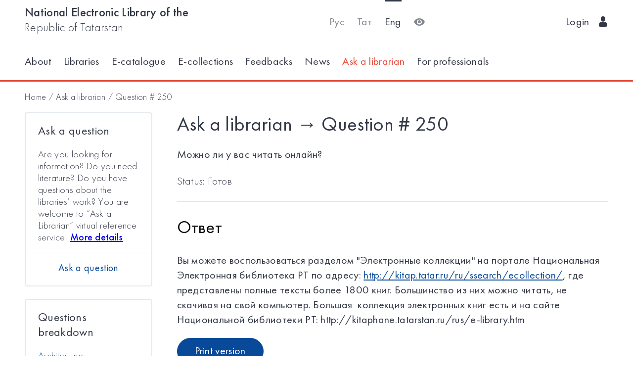

--- FILE ---
content_type: text/html; charset=utf-8
request_url: https://kitap.tatar.ru/en/ask_librarian/detail/250/
body_size: 4735
content:




<!DOCTYPE html>
<html>
<head>
    <meta charset="utf-8"/>
    <meta name="viewport" content="width=device-width,initial-scale=1,maximum-scale=1">
    <meta name="format-detection" content="telephone=no">
    <meta name="theme-color" content="#4270ba">
    <meta name="yandex-verification" content="b78ca1c6c877e57d"/>

    <title>
    
        Ask a librarian
    
    /
    
        Question #
    
    250
</title>

    <meta name="description" content>
    <meta name="keywords" content>
<meta name="proculture-verification" content="a04ee60dcae0f3814a47942dad50e890" />
    <link rel="icon" type="image/ico" href="/static/theme/favicon.ico"/>
    <link rel="stylesheet" href="/static/dist/styles/index.css?erw34rw34r333">
    <script>
        window.CURRENT_LANGUAGE = 'en';
    </script>
</head>
<body>
<div class="content-wrap">

    
    <div class="header-border
        
            header-border_1
        























    ">
        <div class="container">
            <header class="header">
                <button class="header__nav-btn">
                    <i title="Открыть меню" class="icon-menu"></i>
                </button>
                <a class="logo header__logo" href="/en/" title="На главную!">
                    <div class="logo__text">
                        
                            <span>National Electronic Library of the</span>
                            <span>Republic of Tatarstan</span>
                        
                    </div>
                    <div class="logo__text-sm">
                        
                            NEL RT
                        
                    </div>
                </a>
                <ul class="nav nav_tool header__tool">
                    <li class="nav__item ">



                            <a href="/ru/ask_librarian/detail/250/"
                            class="nav__link"
                            title="Русский">Рус</a>
                    </li>
                    <li class="nav__item ">



                        <a href="/tt/ask_librarian/detail/250/"
                        class="nav__link"
                        title="Татарский">Тат</a>
                    </li>
                    <li class="nav__item nav__item_active">



                        <a href="/en/ask_librarian/detail/250/"
                        class="nav__link"
                        title="English">Eng</a>
                    </li>
                    <li class="nav__item">
                        <a class="nav__link bvi-panel-open" href="#">
                            <i class="icon-eye" title="Версия для слабовидящих"></i>
                        </a>
                    </li>
                </ul>
                







    <ul class="nav header__user">











        <li class="nav__item">
            <a class="nav__link" href="/en/accounts/login/">
                
                    Login
                
                &nbsp;&nbsp;<i class="icon-man-user"></i>
            </a>
        </li>
    </ul>


            </header>
            <nav class="nav-wrap">
                <ul class="nav nav_tool">
                    <li class="nav__item ">
                        <a href="/ru/ask_librarian/detail/250/"
                           class="nav__link"
                           title="Русский">Рус</a>
                    </li>
                    <li class="nav__item ">
                        <a href="/tt/ask_librarian/detail/250/"
                           class="nav__link"
                           title="Татарский">Тат</a>
                    </li>
                    <li class="nav__item nav__item_active">
                        <a href="/en/ask_librarian/detail/250/"
                           class="nav__link"
                           title="English">Eng</a>
                    </li>
                </ul>
                








    <ul class="nav nav_user">
        <li class="nav__item">
            <a class="nav__link" href="/en/accounts/registration/">
                
                    Registration
                
            </a>
        </li>
        <li class="nav__item">
            <a class="nav__link" href="/en/accounts/login/">
                
                    Login
                
                &nbsp;&nbsp;<i class="icon-man-user"></i>
            </a>
        </li>
    </ul>

                

<ul class="nav nav_main nav_selected-active">

    <li class="nav__item"> <a href="/en/pages/index/" class="nav__link ">About</a></li>
    <li class="nav__item"> <a href="/en/participants/" class="nav__link ">Libraries</a></li>
    <li class="nav__item"> <a href="/en/ssearch/ecatalog/" class="nav__link  ">E-catalogue</a></li>
    <li class="nav__item"> <a href="/en/ssearch/ecollection/" class="nav__link  ">E-collections</a></li>
    <li class="nav__item"> <a href="/en/guestbook/" class="nav__link ">Feedbacks</a></li>
    <li class="nav__item"> <a href="/en/news/" class="nav__link ">News</a></li>
    <li class="nav__item"> <a href="/en/ask_librarian/" class="nav__link nav__link_active">Ask a librarian</a></li>
    
    <li class="nav__item"> <a  href="https://help-kitap.tatar.ru" class="nav__link ">For professionals </a></li>
</ul>


            </nav>
        </div>
    </div>
    </div>

    <main>
        <div class="container">
            
    <nav class="crumb">
        <ol class="crumb__list">
            <li>
                <a href="/en/">
                    
                        Home
                    
                </a>
            </li>
            <li>
                <a href="/en/ask_librarian/">
                    
                        Ask a librarian
                    
                </a>
            </li>
            <li>
                <span class="crumb__current">
                    
                        Question #
                    
                    250
                </span>
            </li>
        </ol>
    </nav>

            <div class="ask-container">
                <div class="row">

                    
                        <div class="col-lg-3 col-md-12">
                            <div class="ask-facet">
                                <section class="card card_bs-2 card_facet">
                                    <div class="card__header">
                                        <h2 class="card__title card__title_sm">
                                            
                                                Ask a question
                                            
                                        </h2>
                                    </div>
                                    <div class="card__body">
                                        <p class="card__text">
                                            
                                                Are you looking for information? Do you need literature? Do you have
                                                questions about the libraries’ work? You are welcome to “Ask a Librarian”
                                                virtual reference service!
                                                <b><a href="/en/pages/inf_for_ask/">More details</a></b>.
                                            
                                        </p>
                                    </div>
                                    <div class="card__footer">
                                        <ul class="card-nav">
                                            <li class="card-nav__item">
                                                <a class="card-nav__link" href="/en/ask_librarian/ask">
                                                    
                                                        Ask a question
                                                    
                                                </a>
                                            </li>
                                        </ul>
                                    </div>
                                </section>
                                <section class="card card_bs-2 card_mt card_facet">
                                    <div class="card__header">
                                        <h2 class="card__title card__title_sm">
                                            
                                                Questions breakdown
                                            
                                        </h2>
                                    </div>
                                    <div class="card__body">
                                        
                                            




<ul class="card-list">
    
        
            <li class="card-list__item ">
                <a class="card-list__link" href="/en/ask_librarian/?category=27">
                    <span class="card-list__title">Architecture</span>
                </a>
                
            </li>
        
            <li class="card-list__item ">
                <a class="card-list__link" href="/en/ask_librarian/?category=9">
                    <span class="card-list__title">Library science</span>
                </a>
                
            </li>
        
            <li class="card-list__item ">
                <a class="card-list__link" href="/en/ask_librarian/?category=10">
                    <span class="card-list__title">Biology</span>
                </a>
                
            </li>
        
            <li class="card-list__item ">
                <a class="card-list__link" href="/en/ask_librarian/?category=12">
                    <span class="card-list__title">Military sciences</span>
                </a>
                
            </li>
        
            <li class="card-list__item ">
                <a class="card-list__link" href="/en/ask_librarian/?category=13">
                    <span class="card-list__title">Natural sciences</span>
                </a>
                
            </li>
        
            <li class="card-list__item ">
                <a class="card-list__link" href="/en/ask_librarian/?category=14">
                    <span class="card-list__title">Public health services</span>
                </a>
                
            </li>
        
            <li class="card-list__item ">
                <a class="card-list__link" href="/en/ask_librarian/?category=15">
                    <span class="card-list__title">Computer science</span>
                </a>
                
            </li>
        
            <li class="card-list__item ">
                <a class="card-list__link" href="/en/ask_librarian/?category=16">
                    <span class="card-list__title">Art. Art Studies</span>
                </a>
                
            </li>
        
            <li class="card-list__item ">
                <a class="card-list__link" href="/en/ask_librarian/?category=25">
                    <span class="card-list__title">History</span>
                </a>
                
            </li>
        
            <li class="card-list__item ">
                <a class="card-list__link" href="/en/ask_librarian/?category=26">
                    <span class="card-list__title">Book business</span>
                </a>
                
            </li>
        
            <li class="card-list__item ">
                <a class="card-list__link" href="/en/ask_librarian/?category=28">
                    <span class="card-list__title">Culture</span>
                </a>
                
            </li>
        
            <li class="card-list__item ">
                <a class="card-list__link" href="/en/ask_librarian/?category=29">
                    <span class="card-list__title">Literary criticism</span>
                </a>
                
            </li>
        
            <li class="card-list__item ">
                <a class="card-list__link" href="/en/ask_librarian/?category=30">
                    <span class="card-list__title">Medical sciences</span>
                </a>
                
            </li>
        
            <li class="card-list__item ">
                <a class="card-list__link" href="/en/ask_librarian/?category=31">
                    <span class="card-list__title">Science. Science of science</span>
                </a>
                
            </li>
        
            <li class="card-list__item ">
                <a class="card-list__link" href="/en/ask_librarian/?category=32">
                    <span class="card-list__title">Sciences about the earth</span>
                </a>
                
            </li>
        
            <li class="card-list__item ">
                <a class="card-list__link" href="/en/ask_librarian/?category=33">
                    <span class="card-list__title">Social science</span>
                </a>
                
            </li>
        
            <li class="card-list__item ">
                <a class="card-list__link" href="/en/ask_librarian/?category=34">
                    <span class="card-list__title">Pedagogy</span>
                </a>
                
            </li>
        
            <li class="card-list__item ">
                <a class="card-list__link" href="/en/ask_librarian/?category=35">
                    <span class="card-list__title">Food manufactures</span>
                </a>
                
            </li>
        
            <li class="card-list__item ">
                <a class="card-list__link" href="/en/ask_librarian/?category=36">
                    <span class="card-list__title">Policy</span>
                </a>
                
            </li>
        
            <li class="card-list__item ">
                <a class="card-list__link" href="/en/ask_librarian/?category=22">
                    <span class="card-list__title">The right</span>
                </a>
                
            </li>
        
            <li class="card-list__item ">
                <a class="card-list__link" href="/en/ask_librarian/?category=19">
                    <span class="card-list__title">Psychology</span>
                </a>
                
            </li>
        
            <li class="card-list__item ">
                <a class="card-list__link" href="/en/ask_librarian/?category=37">
                    <span class="card-list__title">Radio electronics</span>
                </a>
                
            </li>
        
            <li class="card-list__item ">
                <a class="card-list__link" href="/en/ask_librarian/?category=20">
                    <span class="card-list__title">Religion. Atheism</span>
                </a>
                
            </li>
        
            <li class="card-list__item ">
                <a class="card-list__link" href="/en/ask_librarian/?category=38">
                    <span class="card-list__title">Agriculture and forestry</span>
                </a>
                
            </li>
        
            <li class="card-list__item ">
                <a class="card-list__link" href="/en/ask_librarian/?category=39">
                    <span class="card-list__title">Social sciences</span>
                </a>
                
            </li>
        
            <li class="card-list__item ">
                <a class="card-list__link" href="/en/ask_librarian/?category=40">
                    <span class="card-list__title">Regional geography</span>
                </a>
                
            </li>
        
            <li class="card-list__item ">
                <a class="card-list__link" href="/en/ask_librarian/?category=41">
                    <span class="card-list__title">Building</span>
                </a>
                
            </li>
        
            <li class="card-list__item ">
                <a class="card-list__link" href="/en/ask_librarian/?category=21">
                    <span class="card-list__title">Тechnology</span>
                </a>
                
            </li>
        
            <li class="card-list__item ">
                <a class="card-list__link" href="/en/ask_librarian/?category=42">
                    <span class="card-list__title">Engineering science</span>
                </a>
                
            </li>
        
            <li class="card-list__item ">
                <a class="card-list__link" href="/en/ask_librarian/?category=43">
                    <span class="card-list__title">Transport</span>
                </a>
                
            </li>
        
            <li class="card-list__item ">
                <a class="card-list__link" href="/en/ask_librarian/?category=44">
                    <span class="card-list__title">Philological sciences</span>
                </a>
                
            </li>
        
            <li class="card-list__item ">
                <a class="card-list__link" href="/en/ask_librarian/?category=18">
                    <span class="card-list__title">Philosophical sciences</span>
                </a>
                
            </li>
        
            <li class="card-list__item ">
                <a class="card-list__link" href="/en/ask_librarian/?category=45">
                    <span class="card-list__title">Chemical technology</span>
                </a>
                
            </li>
        
            <li class="card-list__item ">
                <a class="card-list__link" href="/en/ask_librarian/?category=46">
                    <span class="card-list__title">Fiction</span>
                </a>
                
            </li>
        
            <li class="card-list__item ">
                <a class="card-list__link" href="/en/ask_librarian/?category=17">
                    <span class="card-list__title">Economy</span>
                </a>
                
            </li>
        
            <li class="card-list__item ">
                <a class="card-list__link" href="/en/ask_librarian/?category=47">
                    <span class="card-list__title">Energetics</span>
                </a>
                
            </li>
        
            <li class="card-list__item ">
                <a class="card-list__link" href="/en/ask_librarian/?category=48">
                    <span class="card-list__title">Jurisprudence</span>
                </a>
                
            </li>
        
            <li class="card-list__item ">
                <a class="card-list__link" href="/en/ask_librarian/?category=49">
                    <span class="card-list__title">Linguistics</span>
                </a>
                
            </li>
        
    
</ul>
                                        
                                    </div>
                                </section>
                            </div>
                        </div>
                    
                <div class="col-lg-9 col-md-12">
                        
    <div class="content">
        <h1 class="content__title">
            
                Ask a librarian
            
            →
            
                Question #
            
            250
        </h1>
    </div>
    <ul class="ask-nav">
        <li class="ask-nav__item">
            <a class="ask-nav__link" href="/en/ask_librarian/ask">
                
                    Ask a question
                
            </a>
        </li>
        <li class="ask-nav__item">
            <button id="askNavBtn" class="ask-nav__link">
                
                    Questions breakdown
                
            </button>
        </li>
    </ul>

    <div class="content">
        
            <p>Можно ли у вас читать онлайн?</p>
        
        <div class="content__sub">
            
            <span>
                
                    Status:
                
                Готов</span>
        </div>
        <h2>Ответ</h2>
        
            <p>Вы можете воспользоваться разделом "Электронные коллекции" на портале Национальная Электронная библиотека РТ по адресу: <a href="/ru/ssearch/ecollection/">http://kitap.tatar.ru/ru/ssearch/ecollection/</a>, где представлены полные тексты более 1800 книг. Большинство из них можно читать, не скачивая на свой компьютер. Большая &nbsp;коллекция электронных книг есть и на сайте Национальной библиотеки РТ: http://kitaphane.tatarstan.ru/rus/e-library.htm</p>
            
        
        <a class="btn" href="/en/ask_librarian/detail/print/250/" target="_blank">
            
                Print version
            
        </a>
    </div>

                    </div>
                </div>

            </div>
        </div>
    </main>

<footer class="footer" role="contentinfo">
    <div class="container">
        

<ul class="footer-nav">
    <li class="footer-nav__item"><a class="footer-nav__link" href="/en/pages/index/">About</a></li>
    <li class="footer-nav__item"><a class="footer-nav__link" href="/en/participants/">Libraries</a></li>
    <li class="footer-nav__item"><a class="footer-nav__link" href="/en/ssearch/ecatalog/">E-catalog</a></li>
    <li class="footer-nav__item"><a class="footer-nav__link" href="/en/ssearch/ecollection/">E-collections</a></li>
    <li class="footer-nav__item"><a class="footer-nav__link" href="/en/guestbook/">Feedbacks</a></li>
    <li class="footer-nav__item"><a class="footer-nav__link" href="/en/news/">News</a></li>
    <li class="footer-nav__item"><a class="footer-nav__link" href="/en/ask_librarian/">Ask a librarian</a></li>
    
    <li class="footer-nav__item"><a class="footer-nav__link" href="https://help-kitap.tatar.ru">For professionals </a></li>
</ul>
        <ul class="footer-nav">
            <li class="footer-nav__item">
                <a class="footer-nav__link" href="/en/" title="На главную!">
                    
                        <span>National Electronic Library of the</span>
                        <span>Republic of Tatarstan</span>
                    
                </a>
            </li>
            <li class="footer-nav__item">
                <a class="footer-nav__link" href="https://digital.tatarstan.ru" target="_blank"
                   rel="nofollow, noopener">
                    
                        Ministry of Digitalization of Public Administration, Information Technologies and Communications of the Republic of Tatarstan
                    

                </a>
            </li>
        </ul>
    </div>
</footer>
</div>

<div class="nav-mask"></div>
<div class="search-mask"></div>
<div class="record-mask"></div>
<div class="ask-mask"></div>

<script src="/static/dist/vendors/jquery-2.2.4.min.js"></script>
<script src="/static/dist/vendors/swiper/js/swiper.min.js"></script>
<script src="/static/dist/vendors/micromodal/micromodal.min.js"></script>
<script src="/static/dist/js/main.js"></script>
<script src="/static/dist/vendors/visually/button-visually-impaired/js/responsivevoice.min.js"></script>
<script src="/static/dist/js/bvi-init-panel.js"></script>
<script src="/static/dist/js/bvi.js"></script>
<script src="/static/dist/vendors/visually/button-visually-impaired/js/js.cookie.js"></script>
<script src="//yastatic.net/es5-shims/0.0.2/es5-shims.min.js"></script>
<script src="//yastatic.net/share2/share.js"></script>
<script src="/static/js/lodash.compat.min.js"></script>
<script src="/static/js/browser-polyfill.min.js"></script>
<script src="/static/js/browser.min.js"></script>
<script src="/static/js/system.js"></script>
<script src="//api-maps.yandex.ru/2.1/?lang=ru_RU" type="text/javascript"></script>
<script>
    System.config({
        map: {
            eventemitter3: '/static/js/eventemitter3.js',
            jquery: '/static/js/jquery.min.js',
            lodash: '/static/js/lodash.compat.min.js',
            //'owl-carousel': '/static/dist/vendors/owl-carousel/owl.carousel.min.js',
            react: '/static/js/react-with-addons.min.js',
            typehead: '/static/js/typeahead.jquery.min.js',
        },
        baseURL: '/static/apps',
        transpiler: 'babel'
    });
    System.import('base.js');
</script>


<script>
    $(function () {
        var CURRENT_LANGUAGE = 'en';
        $('.delete').on('click', function () {
            var translate = {
                'ru': 'Уверены, что хотите удалить?',
                'tt': 'Ышанабыз, нәрсә телисез икән, бетерә?',
                'en': 'Are you sure you want to delete it?'
            };
            return confirm(translate[CURRENT_LANGUAGE]);
        });
    });
</script>

<!-- Yandex.Metrika counter -->
<script type="text/javascript">(function (d, w, c) {
    (w[c] = w[c] || []).push(function () {
        try {
            w.yaCounter17301607 = new Ya.Metrika({id: 17301607, enableAll: true, webvisor: true});
        } catch (e) {
        }
    });
    var n = d.getElementsByTagName("script")[0], s = d.createElement("script"), f = function () {
        n.parentNode.insertBefore(s, n);
    };
    s.type = "text/javascript";
    s.async = true;
    s.src = (d.location.protocol == "https:" ? "https:" : "http:") + "//mc.yandex.ru/metrika/watch.js";
    if (w.opera == "[object Opera]") {
        d.addEventListener("DOMContentLoaded", f);
    } else {
        f();
    }
})(document, window, "yandex_metrika_callbacks");</script>
<noscript>
    <div><img src="//mc.yandex.ru/watch/17301607" style="position:absolute; left:-9999px;" alt=""/></div>
</noscript>
<!-- /Yandex.Metrika counter -->


<!-- Yandex.Metrika counter -->
<script type="text/javascript">
    (function (d, w, c) {
        (w[c] = w[c] || []).push(function () {
            try {
                w.yaCounter28345621 = new Ya.Metrika({
                    id: 28345621,
                    clickmap: true,
                    trackLinks: true,
                    accurateTrackBounce: true
                });
            } catch (e) {
            }
        });
        var n = d.getElementsByTagName("script")[0],
            s = d.createElement("script"),
            f = function () {
                n.parentNode.insertBefore(s, n);
            };
        s.type = "text/javascript";
        s.async = true;
        s.src = (d.location.protocol == "https:" ? "https:" : "http:") + "//mc.yandex.ru/metrika/watch.js";
        if (w.opera == "[object Opera]") {
            d.addEventListener("DOMContentLoaded", f, false);
        } else {
            f();
        }
    })(document, window, "yandex_metrika_callbacks");
</script>
<noscript>
    <div><img src="//mc.yandex.ru/watch/28345621" style="position:absolute; left:-9999px;" alt=""/></div>
</noscript>
<!-- /Yandex.Metrika counter -->















<script>
    $(function () {
        $.get('/en/statistics/api/watch/');
    });
</script>
<script src="https://culturaltracking.ru/static/js/spxl.js?pixelId=5735" data-pixel-id="5735"></script>













</body>
</html>
<!-- app mac1  -->
<!--  None -->
<!-- dev -->
